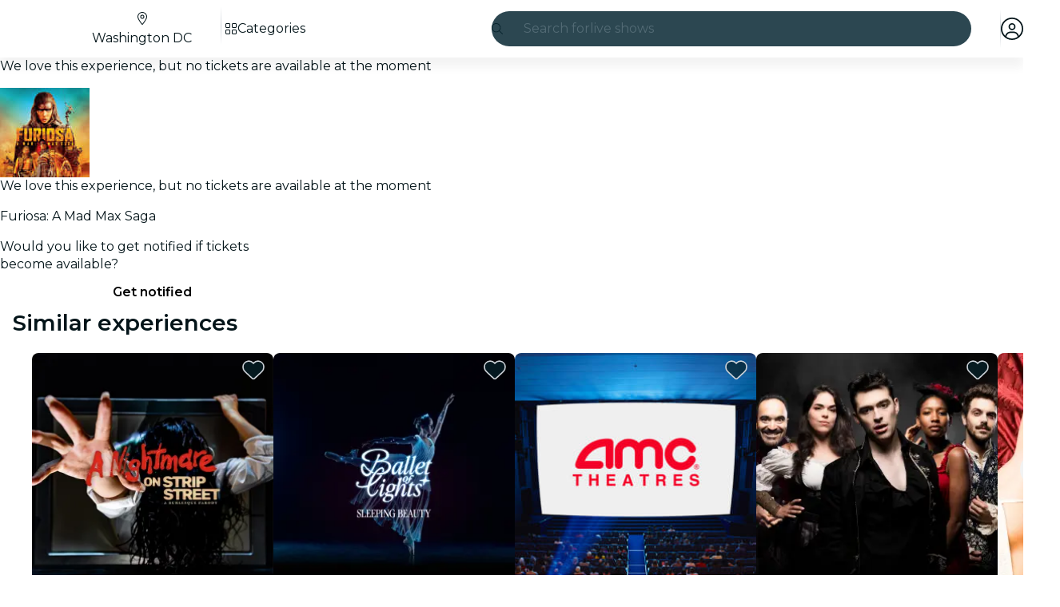

--- FILE ---
content_type: text/javascript
request_url: https://feverup.com/_astro/get-language-from-locale.BOasHZQK.js
body_size: -53
content:
import{L as o}from"./languages.Cb2wcoBl.js";function i(t){return o.some(s=>s.id===t)?t:t.split("-")[0]}export{i as g};


--- FILE ---
content_type: text/javascript
request_url: https://feverup.com/_astro/PlanFavoriteButton.HkgDiQM5.js
body_size: 1215
content:
import"./disclose-version.NZTpNUN0.js";import"./legacy.kkaBD5aU.js";import{p as M,l as u,b as H,g as r,d as v,c as L,t as S,m as _,a as q,r as A,s as d,e as g}from"./context.eU-Gftou.js";import{e as B}from"./events.D2xbR3X-.js";import{t as C,a as P}from"./template.BGyh_hQ2.js";import{s as U}from"./attributes.DtEPVpnX.js";import{s as W}from"./class.C4WjK3f1.js";import{i as j}from"./lifecycle.DW8uWMEu.js";import{p as m}from"./props.BROI0ER9.js";import{a as z,s as D}from"./store.DDpwCkTY.js";import{b as G}from"./index.BthpWEF4.js";import{f as J}from"./index.C0yu6f82.js";import{u as K}from"./build-favorites-url.DNAhRkzw.js";import"./user.jCbXu67v.js";import"./get-app-config.B8ZjH1JJ.js";import"./server-app-config-store.OVZGUEUu.js";import{t as N,M as O}from"./tracker.nfz5AIIk.js";import"./tracker._tncOaN2.js";import"./cookie.gTd6HJsM.js";import"./i18n.BrXBZHYQ.js";import{t as Q}from"./i18n.fDRxMXVB.js";import{g as b}from"./get-language-from-locale.BOasHZQK.js";import"./languages.Cb2wcoBl.js";import{h as R}from"./handle-favorite-action.CHuCHL8I.js";import{I as T}from"./icons.D7bSYRpN.js";/* empty css                        */import"./index.DIeogL5L.js";import"./shared.Cg88eCSv.js";import"./utils.lLPNNXqF.js";import"./style.D48UGKDW.js";import"./get-encoded-cookie.ser9uo3Z.js";import"./local-storage.Bj8__veX.js";import"./index.3whys8t3.js";import"./with-transfer-state.2DGYaT0J.js";import"./client.DcPbuDeT.js";import"./buffer.BR-WhgkO.js";import"./preload-helper.BlTxHScW.js";import"./add-favorites-page-back-button-url.BoRzjjdH.js";import"./favorites-back-button-url.tATg-kHa.js";import"./http-client.Di7zmpzg.js";import"./with-authorization-headers.BXH9eFR4.js";import"./with-authorization-refreshing.BKwfVI89.js";import"./services.vB0UPpfm.js";import"./with-json-headers.CbCL9FPS.js";import"./Modals.BTIMhOEn.js";import"./await.CJ1sU4Jl.js";import"./if.CmOIq9DU.js";import"./each.BWtRSf8t.js";import"./snippet.CB1U88iH.js";import"./svelte-component._NazbIrG.js";/* empty css                       */var V=C("<button><!></button>");function Rt(h,o){M(o,!1);const[x,F]=z(),n=()=>D(K,"$userFavorites",x),a=_(),l=_();let i=m(o,"planId",8),y=m(o,"image",8),s=m(o,"locale",8),f=m(o,"variant",8,"floating");function k(e,p){N(new O("web_tap_on_favorite_icon",{event_source:"plan_detail_view",plan_id:e,action:p}))}function I(){const e=r(a)?"remove":"add";R({id:i(),url:r(l),imageUrl:y(),type:e,language:b(s())}),k(i(),e)}u(()=>(n(),g(i())),()=>{d(a,n().favorites.includes(i()))}),u(()=>g(s()),()=>{d(l,`/${b(s())}/favorites`)}),H(),j();var t=V();let c;var w=L(t);const E=v(()=>r(a)?J:G);T(w,{get icon(){return r(E)},fixedWidth:!0}),A(t),S((e,p)=>{c=W(t,1,"fv-plan-favorites-button svelte-y07y4h",null,c,e),U(t,"aria-label",p)},[()=>({"fv-plan-favorites-button--selected":r(a),"fv-plan-favorites-button__flat":f()==="flat","fv-plan-favorites-button__floating-experiment":f()==="floatingExperiment"}),()=>Q("favorites.subtitle")],v),B("click",t,I),P(h,t),q(),F()}export{Rt as default};


--- FILE ---
content_type: text/javascript
request_url: https://feverup.com/_astro/actions.BSGfDU9-.js
body_size: 96
content:
import{av as d,I as n,aw as u,e as c,aH as p}from"./context.eU-Gftou.js";function v(s,o,r){d(()=>{var a=n(()=>o(s,r?.())||{});if(r&&a?.update){var t=!1,f={};u(()=>{var e=r();c(e),t&&p(f,e)&&(f=e,a.update(e))}),t=!0}if(a?.destroy)return()=>a.destroy()})}export{v as a};
